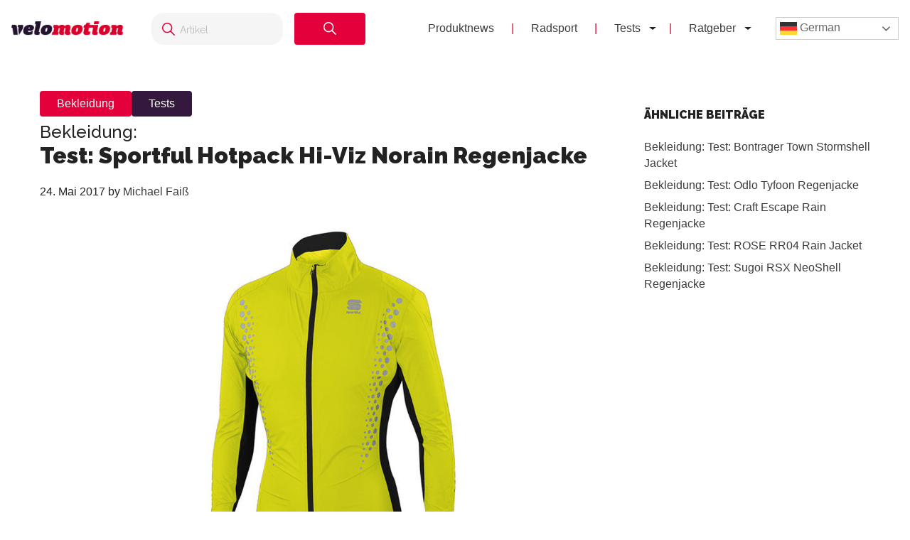

--- FILE ---
content_type: text/html; charset=UTF-8
request_url: https://velomotion.de/2017/05/test-sportful-hotpack-hi-viz-norain-regenjacke/
body_size: 17868
content:
<!DOCTYPE html>
<html lang="de">
<head >
<meta charset="UTF-8" />
<meta name="viewport" content="width=device-width, initial-scale=1" />
<meta name='robots' content='index, follow, max-image-preview:large, max-snippet:-1, max-video-preview:-1' />
	<style>img:is([sizes="auto" i], [sizes^="auto," i]) { contain-intrinsic-size: 3000px 1500px }</style>
	<meta name="uri-translation" content="on" /><link rel="alternate" hreflang="de" href="https://velomotion.de/2017/05/test-sportful-hotpack-hi-viz-norain-regenjacke/" />
<link rel="alternate" hreflang="ar" href="https://velomotion.world/2017/05/test-sportful-hotpack-hi-viz-norain-regenjacke/" />
<link rel="alternate" hreflang="zh-CN" href="https://velomotion.asia/2017/05/test-sportful-hotpack-hi-viz-norain-regenjacke/" />
<link rel="alternate" hreflang="hr" href="https://velomotion.eu/2017/05/test-sportful-hotpack-hi-viz-norain-regenjacke/" />
<link rel="alternate" hreflang="cs" href="https://velomotion.cz/2017/05/test-sportful-hotpack-hi-viz-norain-regenjacke/" />
<link rel="alternate" hreflang="da" href="https://velomotion.dk/2017/05/test-sportful-hotpack-hi-viz-norain-regenjacke/" />
<link rel="alternate" hreflang="nl" href="https://velomotion.be/2017/05/test-sportful-hotpack-hi-viz-norain-regenjacke/" />
<link rel="alternate" hreflang="en" href="https://velomotion.net/2017/05/test-sportful-hotpack-hi-viz-norain-regenjacke/" />
<link rel="alternate" hreflang="fr" href="https://velomotion.fr/2017/05/test-sportful-hotpack-hi-viz-norain-regenjacke/" />
<link rel="alternate" hreflang="it" href="https://velomotion.it/2017/05/test-sportful-hotpack-hi-viz-norain-regenjacke/" />
<link rel="alternate" hreflang="ja" href="https://velomotion.cloud/2017/05/test-sportful-hotpack-hi-viz-norain-regenjacke/" />
<link rel="alternate" hreflang="pl" href="https://velomotion.pl/2017/05/test-sportful-hotpack-hi-viz-norain-regenjacke/" />
<link rel="alternate" hreflang="ru" href="https://ru.velomotion.de/2017/05/test-sportful-hotpack-hi-viz-norain-regenjacke/" />
<link rel="alternate" hreflang="es" href="https://velomotion.es/2017/05/test-sportful-hotpack-hi-viz-norain-regenjacke/" />
<link rel="alternate" hreflang="sv" href="https://velomotion.se/2017/05/test-sportful-hotpack-hi-viz-norain-regenjacke/" />
<link rel="alternate" hreflang="tr" href="https://velomotion.pro/2017/05/test-sportful-hotpack-hi-viz-norain-regenjacke/" />

    <!-- Google tag (gtag.js) -->
<script async src="https://www.googletagmanager.com/gtag/js?id=G-HGM892TGK1"></script>
<script>
  window.dataLayer = window.dataLayer || [];
  function gtag(){dataLayer.push(arguments);}
  gtag("js", new Date());

  gtag("config", "G-HGM892TGK1");
</script>

<script>
    window.custom_script_to_attach = "CUSTOMSCRIPTPLACEHOLDER";
    document.addEventListener("DOMContentLoaded", function () {
      if (window.custom_script_to_attach !== "CUSTOMSCRIPTPLACEHOLDER") {
        var script = document.createElement("script");
        script.src = window.custom_script_to_attach;
        script.async = true;
        script.crossorigin = "anonymous";
        document.body.appendChild(script);
      }
    });
</script>
    <script async src="https://securepubads.g.doubleclick.net/tag/js/gpt.js"></script>
<script>
  window.googletag = window.googletag || {cmd: []};
  googletag.cmd.push(function() {
    googletag.defineOutOfPageSlot('/36540838/velomotiontest', 'div-gpt-ad-1736848956451-0').addService(googletag.pubads());
    googletag.pubads().enableSingleRequest();
    googletag.enableServices();
  });
</script>

	<!-- This site is optimized with the Yoast SEO Premium plugin v21.8 (Yoast SEO v25.3) - https://yoast.com/wordpress/plugins/seo/ -->
	<title>Test: Sportful Hotpack Hi-Viz Norain Regenjacke - Velomotion</title>
	<link rel="canonical" href="https://velomotion.de/2017/05/test-sportful-hotpack-hi-viz-norain-regenjacke/" />
	<meta property="og:locale" content="de_DE" />
	<meta property="og:type" content="article" />
	<meta property="og:title" content="Test: Sportful Hotpack Hi-Viz Norain Regenjacke" />
	<meta property="og:description" content="Mit der Stelvio hat sich der italienische Hersteller Sportful in den letzten Jahren einen Namen im absoluten Performance-Bereich der Regenjacken gemacht. Dass es jedoch nicht unbedingt das Topmodell sein muss, zeigt unser Test der Sportful Hotpack Norain Jacke: Mit einem Gewicht von unter 160g zählt sie zu den leichtesten Vertretern im Test und dank des [&hellip;]" />
	<meta property="og:url" content="https://velomotion.de/2017/05/test-sportful-hotpack-hi-viz-norain-regenjacke/" />
	<meta property="og:site_name" content="Velomotion" />
	<meta property="article:publisher" content="https://www.facebook.com/pages/Velomotion/217938834997786?fref=ts" />
	<meta property="article:author" content="https://www.facebook.com/profile.php?id=100007871899307" />
	<meta property="article:published_time" content="2017-05-24T08:50:54+00:00" />
	<meta property="article:modified_time" content="2023-04-03T09:05:55+00:00" />
	<meta property="og:image" content="https://pub-f154438dceef491ba243fbee53912d51.r2.dev/wp-content/uploads/2017/05/07204721/sportful_norainhiviz.jpg" />
	<meta property="og:image:width" content="1200" />
	<meta property="og:image:height" content="768" />
	<meta property="og:image:type" content="image/jpeg" />
	<meta name="author" content="Michael Faiß" />
	<meta name="twitter:card" content="summary_large_image" />
	<meta name="twitter:label1" content="Verfasst von" />
	<meta name="twitter:data1" content="Michael Faiß" />
	<meta name="twitter:label2" content="Geschätzte Lesezeit" />
	<meta name="twitter:data2" content="2 Minuten" />
	<script type="application/ld+json" class="yoast-schema-graph">{"@context":"https://schema.org","@graph":[{"@type":"WebPage","@id":"https://velomotion.de/2017/05/test-sportful-hotpack-hi-viz-norain-regenjacke/","url":"https://velomotion.de/2017/05/test-sportful-hotpack-hi-viz-norain-regenjacke/","name":"Test: Sportful Hotpack Hi-Viz Norain Regenjacke - Velomotion","isPartOf":{"@id":"https://velomotion.de/#website"},"primaryImageOfPage":{"@id":"https://velomotion.de/2017/05/test-sportful-hotpack-hi-viz-norain-regenjacke/#primaryimage"},"image":{"@id":"https://velomotion.de/2017/05/test-sportful-hotpack-hi-viz-norain-regenjacke/#primaryimage"},"thumbnailUrl":"https://pub-f154438dceef491ba243fbee53912d51.r2.dev/wp-content/uploads/2017/05/07204721/sportful_norainhiviz.jpg","datePublished":"2017-05-24T08:50:54+00:00","dateModified":"2023-04-03T09:05:55+00:00","author":{"@id":"https://velomotion.de/#/schema/person/bcfa1fc44e76688b183677c30f78b1b9"},"breadcrumb":{"@id":"https://velomotion.de/2017/05/test-sportful-hotpack-hi-viz-norain-regenjacke/#breadcrumb"},"inLanguage":"de","potentialAction":[{"@type":"ReadAction","target":["https://velomotion.de/2017/05/test-sportful-hotpack-hi-viz-norain-regenjacke/"]}]},{"@type":"ImageObject","inLanguage":"de","@id":"https://velomotion.de/2017/05/test-sportful-hotpack-hi-viz-norain-regenjacke/#primaryimage","url":"https://pub-f154438dceef491ba243fbee53912d51.r2.dev/wp-content/uploads/2017/05/07204721/sportful_norainhiviz.jpg","contentUrl":"https://pub-f154438dceef491ba243fbee53912d51.r2.dev/wp-content/uploads/2017/05/07204721/sportful_norainhiviz.jpg","width":1200,"height":768},{"@type":"BreadcrumbList","@id":"https://velomotion.de/2017/05/test-sportful-hotpack-hi-viz-norain-regenjacke/#breadcrumb","itemListElement":[{"@type":"ListItem","position":1,"name":"Startseite","item":"https://velomotion.de/"},{"@type":"ListItem","position":2,"name":"Bekleidung: Test: Sportful Hotpack Hi-Viz Norain Regenjacke"}]},{"@type":"WebSite","@id":"https://velomotion.de/#website","url":"https://velomotion.de/","name":"Velomotion","description":"Dein Fahrrad und Radsport-News Magazin.","potentialAction":[{"@type":"SearchAction","target":{"@type":"EntryPoint","urlTemplate":"https://velomotion.de/?s={search_term_string}"},"query-input":{"@type":"PropertyValueSpecification","valueRequired":true,"valueName":"search_term_string"}}],"inLanguage":"de"},{"@type":"Person","@id":"https://velomotion.de/#/schema/person/bcfa1fc44e76688b183677c30f78b1b9","name":"Michael Faiß","description":"Michael Faiß hat in München Englisch und Geschichte studiert. Nach einem einjährigen Aufenthalt in England arbeitete er als Übersetzer unter anderem für das Magazin Procycling und das Degen Mediahouse. Außerdem ist er seit der Kindheit passionierter Radfahrer und –schrauber und fühlt sich vor allem abseits der asphaltierten Wege zuhause.","sameAs":["https://www.facebook.com/profile.php?id=100007871899307"],"url":"https://velomotion.de/author/michael-faiss/"}]}</script>
	<!-- / Yoast SEO Premium plugin. -->


<link rel='dns-prefetch' href='//fonts.googleapis.com' />
<link rel="alternate" type="application/rss+xml" title="Velomotion &raquo; Feed" href="https://velomotion.de/feed/" />
<link rel="alternate" type="application/rss+xml" title="Velomotion &raquo; Kommentar-Feed" href="https://velomotion.de/comments/feed/" />
<link rel="alternate" type="application/rss+xml" title="Velomotion &raquo; Bekleidung: Test: Sportful Hotpack Hi-Viz Norain Regenjacke-Kommentar-Feed" href="https://velomotion.de/2017/05/test-sportful-hotpack-hi-viz-norain-regenjacke/feed/" />
<script type="text/javascript">
/* <![CDATA[ */
window._wpemojiSettings = {"baseUrl":"https:\/\/s.w.org\/images\/core\/emoji\/16.0.1\/72x72\/","ext":".png","svgUrl":"https:\/\/s.w.org\/images\/core\/emoji\/16.0.1\/svg\/","svgExt":".svg","source":{"concatemoji":"https:\/\/velomotion.de\/wp-includes\/js\/wp-emoji-release.min.js?ver=6.8.3"}};
/*! This file is auto-generated */
!function(s,n){var o,i,e;function c(e){try{var t={supportTests:e,timestamp:(new Date).valueOf()};sessionStorage.setItem(o,JSON.stringify(t))}catch(e){}}function p(e,t,n){e.clearRect(0,0,e.canvas.width,e.canvas.height),e.fillText(t,0,0);var t=new Uint32Array(e.getImageData(0,0,e.canvas.width,e.canvas.height).data),a=(e.clearRect(0,0,e.canvas.width,e.canvas.height),e.fillText(n,0,0),new Uint32Array(e.getImageData(0,0,e.canvas.width,e.canvas.height).data));return t.every(function(e,t){return e===a[t]})}function u(e,t){e.clearRect(0,0,e.canvas.width,e.canvas.height),e.fillText(t,0,0);for(var n=e.getImageData(16,16,1,1),a=0;a<n.data.length;a++)if(0!==n.data[a])return!1;return!0}function f(e,t,n,a){switch(t){case"flag":return n(e,"\ud83c\udff3\ufe0f\u200d\u26a7\ufe0f","\ud83c\udff3\ufe0f\u200b\u26a7\ufe0f")?!1:!n(e,"\ud83c\udde8\ud83c\uddf6","\ud83c\udde8\u200b\ud83c\uddf6")&&!n(e,"\ud83c\udff4\udb40\udc67\udb40\udc62\udb40\udc65\udb40\udc6e\udb40\udc67\udb40\udc7f","\ud83c\udff4\u200b\udb40\udc67\u200b\udb40\udc62\u200b\udb40\udc65\u200b\udb40\udc6e\u200b\udb40\udc67\u200b\udb40\udc7f");case"emoji":return!a(e,"\ud83e\udedf")}return!1}function g(e,t,n,a){var r="undefined"!=typeof WorkerGlobalScope&&self instanceof WorkerGlobalScope?new OffscreenCanvas(300,150):s.createElement("canvas"),o=r.getContext("2d",{willReadFrequently:!0}),i=(o.textBaseline="top",o.font="600 32px Arial",{});return e.forEach(function(e){i[e]=t(o,e,n,a)}),i}function t(e){var t=s.createElement("script");t.src=e,t.defer=!0,s.head.appendChild(t)}"undefined"!=typeof Promise&&(o="wpEmojiSettingsSupports",i=["flag","emoji"],n.supports={everything:!0,everythingExceptFlag:!0},e=new Promise(function(e){s.addEventListener("DOMContentLoaded",e,{once:!0})}),new Promise(function(t){var n=function(){try{var e=JSON.parse(sessionStorage.getItem(o));if("object"==typeof e&&"number"==typeof e.timestamp&&(new Date).valueOf()<e.timestamp+604800&&"object"==typeof e.supportTests)return e.supportTests}catch(e){}return null}();if(!n){if("undefined"!=typeof Worker&&"undefined"!=typeof OffscreenCanvas&&"undefined"!=typeof URL&&URL.createObjectURL&&"undefined"!=typeof Blob)try{var e="postMessage("+g.toString()+"("+[JSON.stringify(i),f.toString(),p.toString(),u.toString()].join(",")+"));",a=new Blob([e],{type:"text/javascript"}),r=new Worker(URL.createObjectURL(a),{name:"wpTestEmojiSupports"});return void(r.onmessage=function(e){c(n=e.data),r.terminate(),t(n)})}catch(e){}c(n=g(i,f,p,u))}t(n)}).then(function(e){for(var t in e)n.supports[t]=e[t],n.supports.everything=n.supports.everything&&n.supports[t],"flag"!==t&&(n.supports.everythingExceptFlag=n.supports.everythingExceptFlag&&n.supports[t]);n.supports.everythingExceptFlag=n.supports.everythingExceptFlag&&!n.supports.flag,n.DOMReady=!1,n.readyCallback=function(){n.DOMReady=!0}}).then(function(){return e}).then(function(){var e;n.supports.everything||(n.readyCallback(),(e=n.source||{}).concatemoji?t(e.concatemoji):e.wpemoji&&e.twemoji&&(t(e.twemoji),t(e.wpemoji)))}))}((window,document),window._wpemojiSettings);
/* ]]> */
</script>
<link rel='stylesheet' id='market-membership-style-css' href='https://velomotion.de/wp-content/themes/magazine-pro/market-membership/assets/css/style.css' type='text/css' media='all' />

<link rel='stylesheet' id='magazine-pro-theme-css' href='https://velomotion.de/wp-content/themes/magazine-pro/style.css?ver=3.1' type='text/css' media='all' />
<style id='wp-emoji-styles-inline-css' type='text/css'>

	img.wp-smiley, img.emoji {
		display: inline !important;
		border: none !important;
		box-shadow: none !important;
		height: 1em !important;
		width: 1em !important;
		margin: 0 0.07em !important;
		vertical-align: -0.1em !important;
		background: none !important;
		padding: 0 !important;
	}
</style>
<link rel='stylesheet' id='wp-block-library-css' href='https://velomotion.de/wp-includes/css/dist/block-library/style.min.css?ver=6.8.3' type='text/css' media='all' />
<style id='classic-theme-styles-inline-css' type='text/css'>
/*! This file is auto-generated */
.wp-block-button__link{color:#fff;background-color:#32373c;border-radius:9999px;box-shadow:none;text-decoration:none;padding:calc(.667em + 2px) calc(1.333em + 2px);font-size:1.125em}.wp-block-file__button{background:#32373c;color:#fff;text-decoration:none}
</style>
<style id='global-styles-inline-css' type='text/css'>
:root{--wp--preset--aspect-ratio--square: 1;--wp--preset--aspect-ratio--4-3: 4/3;--wp--preset--aspect-ratio--3-4: 3/4;--wp--preset--aspect-ratio--3-2: 3/2;--wp--preset--aspect-ratio--2-3: 2/3;--wp--preset--aspect-ratio--16-9: 16/9;--wp--preset--aspect-ratio--9-16: 9/16;--wp--preset--color--black: #000000;--wp--preset--color--cyan-bluish-gray: #abb8c3;--wp--preset--color--white: #ffffff;--wp--preset--color--pale-pink: #f78da7;--wp--preset--color--vivid-red: #cf2e2e;--wp--preset--color--luminous-vivid-orange: #ff6900;--wp--preset--color--luminous-vivid-amber: #fcb900;--wp--preset--color--light-green-cyan: #7bdcb5;--wp--preset--color--vivid-green-cyan: #00d084;--wp--preset--color--pale-cyan-blue: #8ed1fc;--wp--preset--color--vivid-cyan-blue: #0693e3;--wp--preset--color--vivid-purple: #9b51e0;--wp--preset--gradient--vivid-cyan-blue-to-vivid-purple: linear-gradient(135deg,rgba(6,147,227,1) 0%,rgb(155,81,224) 100%);--wp--preset--gradient--light-green-cyan-to-vivid-green-cyan: linear-gradient(135deg,rgb(122,220,180) 0%,rgb(0,208,130) 100%);--wp--preset--gradient--luminous-vivid-amber-to-luminous-vivid-orange: linear-gradient(135deg,rgba(252,185,0,1) 0%,rgba(255,105,0,1) 100%);--wp--preset--gradient--luminous-vivid-orange-to-vivid-red: linear-gradient(135deg,rgba(255,105,0,1) 0%,rgb(207,46,46) 100%);--wp--preset--gradient--very-light-gray-to-cyan-bluish-gray: linear-gradient(135deg,rgb(238,238,238) 0%,rgb(169,184,195) 100%);--wp--preset--gradient--cool-to-warm-spectrum: linear-gradient(135deg,rgb(74,234,220) 0%,rgb(151,120,209) 20%,rgb(207,42,186) 40%,rgb(238,44,130) 60%,rgb(251,105,98) 80%,rgb(254,248,76) 100%);--wp--preset--gradient--blush-light-purple: linear-gradient(135deg,rgb(255,206,236) 0%,rgb(152,150,240) 100%);--wp--preset--gradient--blush-bordeaux: linear-gradient(135deg,rgb(254,205,165) 0%,rgb(254,45,45) 50%,rgb(107,0,62) 100%);--wp--preset--gradient--luminous-dusk: linear-gradient(135deg,rgb(255,203,112) 0%,rgb(199,81,192) 50%,rgb(65,88,208) 100%);--wp--preset--gradient--pale-ocean: linear-gradient(135deg,rgb(255,245,203) 0%,rgb(182,227,212) 50%,rgb(51,167,181) 100%);--wp--preset--gradient--electric-grass: linear-gradient(135deg,rgb(202,248,128) 0%,rgb(113,206,126) 100%);--wp--preset--gradient--midnight: linear-gradient(135deg,rgb(2,3,129) 0%,rgb(40,116,252) 100%);--wp--preset--font-size--small: 13px;--wp--preset--font-size--medium: 20px;--wp--preset--font-size--large: 36px;--wp--preset--font-size--x-large: 42px;--wp--preset--spacing--20: 0.44rem;--wp--preset--spacing--30: 0.67rem;--wp--preset--spacing--40: 1rem;--wp--preset--spacing--50: 1.5rem;--wp--preset--spacing--60: 2.25rem;--wp--preset--spacing--70: 3.38rem;--wp--preset--spacing--80: 5.06rem;--wp--preset--shadow--natural: 6px 6px 9px rgba(0, 0, 0, 0.2);--wp--preset--shadow--deep: 12px 12px 50px rgba(0, 0, 0, 0.4);--wp--preset--shadow--sharp: 6px 6px 0px rgba(0, 0, 0, 0.2);--wp--preset--shadow--outlined: 6px 6px 0px -3px rgba(255, 255, 255, 1), 6px 6px rgba(0, 0, 0, 1);--wp--preset--shadow--crisp: 6px 6px 0px rgba(0, 0, 0, 1);}:where(.is-layout-flex){gap: 0.5em;}:where(.is-layout-grid){gap: 0.5em;}body .is-layout-flex{display: flex;}.is-layout-flex{flex-wrap: wrap;align-items: center;}.is-layout-flex > :is(*, div){margin: 0;}body .is-layout-grid{display: grid;}.is-layout-grid > :is(*, div){margin: 0;}:where(.wp-block-columns.is-layout-flex){gap: 2em;}:where(.wp-block-columns.is-layout-grid){gap: 2em;}:where(.wp-block-post-template.is-layout-flex){gap: 1.25em;}:where(.wp-block-post-template.is-layout-grid){gap: 1.25em;}.has-black-color{color: var(--wp--preset--color--black) !important;}.has-cyan-bluish-gray-color{color: var(--wp--preset--color--cyan-bluish-gray) !important;}.has-white-color{color: var(--wp--preset--color--white) !important;}.has-pale-pink-color{color: var(--wp--preset--color--pale-pink) !important;}.has-vivid-red-color{color: var(--wp--preset--color--vivid-red) !important;}.has-luminous-vivid-orange-color{color: var(--wp--preset--color--luminous-vivid-orange) !important;}.has-luminous-vivid-amber-color{color: var(--wp--preset--color--luminous-vivid-amber) !important;}.has-light-green-cyan-color{color: var(--wp--preset--color--light-green-cyan) !important;}.has-vivid-green-cyan-color{color: var(--wp--preset--color--vivid-green-cyan) !important;}.has-pale-cyan-blue-color{color: var(--wp--preset--color--pale-cyan-blue) !important;}.has-vivid-cyan-blue-color{color: var(--wp--preset--color--vivid-cyan-blue) !important;}.has-vivid-purple-color{color: var(--wp--preset--color--vivid-purple) !important;}.has-black-background-color{background-color: var(--wp--preset--color--black) !important;}.has-cyan-bluish-gray-background-color{background-color: var(--wp--preset--color--cyan-bluish-gray) !important;}.has-white-background-color{background-color: var(--wp--preset--color--white) !important;}.has-pale-pink-background-color{background-color: var(--wp--preset--color--pale-pink) !important;}.has-vivid-red-background-color{background-color: var(--wp--preset--color--vivid-red) !important;}.has-luminous-vivid-orange-background-color{background-color: var(--wp--preset--color--luminous-vivid-orange) !important;}.has-luminous-vivid-amber-background-color{background-color: var(--wp--preset--color--luminous-vivid-amber) !important;}.has-light-green-cyan-background-color{background-color: var(--wp--preset--color--light-green-cyan) !important;}.has-vivid-green-cyan-background-color{background-color: var(--wp--preset--color--vivid-green-cyan) !important;}.has-pale-cyan-blue-background-color{background-color: var(--wp--preset--color--pale-cyan-blue) !important;}.has-vivid-cyan-blue-background-color{background-color: var(--wp--preset--color--vivid-cyan-blue) !important;}.has-vivid-purple-background-color{background-color: var(--wp--preset--color--vivid-purple) !important;}.has-black-border-color{border-color: var(--wp--preset--color--black) !important;}.has-cyan-bluish-gray-border-color{border-color: var(--wp--preset--color--cyan-bluish-gray) !important;}.has-white-border-color{border-color: var(--wp--preset--color--white) !important;}.has-pale-pink-border-color{border-color: var(--wp--preset--color--pale-pink) !important;}.has-vivid-red-border-color{border-color: var(--wp--preset--color--vivid-red) !important;}.has-luminous-vivid-orange-border-color{border-color: var(--wp--preset--color--luminous-vivid-orange) !important;}.has-luminous-vivid-amber-border-color{border-color: var(--wp--preset--color--luminous-vivid-amber) !important;}.has-light-green-cyan-border-color{border-color: var(--wp--preset--color--light-green-cyan) !important;}.has-vivid-green-cyan-border-color{border-color: var(--wp--preset--color--vivid-green-cyan) !important;}.has-pale-cyan-blue-border-color{border-color: var(--wp--preset--color--pale-cyan-blue) !important;}.has-vivid-cyan-blue-border-color{border-color: var(--wp--preset--color--vivid-cyan-blue) !important;}.has-vivid-purple-border-color{border-color: var(--wp--preset--color--vivid-purple) !important;}.has-vivid-cyan-blue-to-vivid-purple-gradient-background{background: var(--wp--preset--gradient--vivid-cyan-blue-to-vivid-purple) !important;}.has-light-green-cyan-to-vivid-green-cyan-gradient-background{background: var(--wp--preset--gradient--light-green-cyan-to-vivid-green-cyan) !important;}.has-luminous-vivid-amber-to-luminous-vivid-orange-gradient-background{background: var(--wp--preset--gradient--luminous-vivid-amber-to-luminous-vivid-orange) !important;}.has-luminous-vivid-orange-to-vivid-red-gradient-background{background: var(--wp--preset--gradient--luminous-vivid-orange-to-vivid-red) !important;}.has-very-light-gray-to-cyan-bluish-gray-gradient-background{background: var(--wp--preset--gradient--very-light-gray-to-cyan-bluish-gray) !important;}.has-cool-to-warm-spectrum-gradient-background{background: var(--wp--preset--gradient--cool-to-warm-spectrum) !important;}.has-blush-light-purple-gradient-background{background: var(--wp--preset--gradient--blush-light-purple) !important;}.has-blush-bordeaux-gradient-background{background: var(--wp--preset--gradient--blush-bordeaux) !important;}.has-luminous-dusk-gradient-background{background: var(--wp--preset--gradient--luminous-dusk) !important;}.has-pale-ocean-gradient-background{background: var(--wp--preset--gradient--pale-ocean) !important;}.has-electric-grass-gradient-background{background: var(--wp--preset--gradient--electric-grass) !important;}.has-midnight-gradient-background{background: var(--wp--preset--gradient--midnight) !important;}.has-small-font-size{font-size: var(--wp--preset--font-size--small) !important;}.has-medium-font-size{font-size: var(--wp--preset--font-size--medium) !important;}.has-large-font-size{font-size: var(--wp--preset--font-size--large) !important;}.has-x-large-font-size{font-size: var(--wp--preset--font-size--x-large) !important;}
:where(.wp-block-post-template.is-layout-flex){gap: 1.25em;}:where(.wp-block-post-template.is-layout-grid){gap: 1.25em;}
:where(.wp-block-columns.is-layout-flex){gap: 2em;}:where(.wp-block-columns.is-layout-grid){gap: 2em;}
:root :where(.wp-block-pullquote){font-size: 1.5em;line-height: 1.6;}
</style>
<link rel='stylesheet' id='related-posts-by-taxonomy-css' href='https://velomotion.de/wp-content/plugins/related-posts-by-taxonomy/includes/assets/css/styles.css?ver=6.8.3' type='text/css' media='all' />
<link rel='stylesheet' id='tablepress-tabletools-fixedheader-css-css' href='https://velomotion.de/wp-content/plugins/tablepress-datatables-tabletools-fixedheader/css/TableTools.min.css?ver=2.1.5' type='text/css' media='all' />
<link rel='stylesheet' id='vmt_tours-css' href='https://velomotion.de/wp-content/plugins/velomotion-travel/static/tours.css?ver=6.8.3' type='text/css' media='all' />
<link rel='stylesheet' id='velomotion_custom-css' href='https://velomotion.de/wp-content/themes/magazine-pro/addons/columns/columns.css?ver=6.8.3' type='text/css' media='all' />
<link rel='stylesheet' id='lightbox-style-css' href='https://velomotion.de/wp-content/themes/magazine-pro/css/jquery.fancybox.css?ver=6.8.3' type='text/css' media='all' />
<link rel='stylesheet' id='ads-page-style-css' href='https://velomotion.de/wp-content/themes/magazine-pro/vm-advertising/assets/css/style.css' type='text/css' media='all' />
<link rel='stylesheet' id='tablepress-default-css' href='https://velomotion.de/wp-content/tablepress-combined.min.css?ver=131' type='text/css' media='all' />
<link rel='stylesheet' id='tablepress-responsive-tables-css' href='https://velomotion.de/wp-content/plugins/tablepress-responsive-tables/css/tablepress-responsive.min.css?ver=1.8' type='text/css' media='all' />
<link rel='stylesheet' id='google-fonts-css' href='//fonts.googleapis.com/css?family=Roboto%3A300%2C400%7CRaleway%3A400%2C500%2C900&#038;ver=6.8.3' type='text/css' media='all' />
<link rel='stylesheet' id='helvetica-font-css' href='https://velomotion.de/wp-content/themes/magazine-pro/fonts/stylesheet.css?ver=6.8.3' type='text/css' media='all' />
<link rel='stylesheet' id='vm-header-menu-css' href='https://velomotion.de/wp-content/themes/magazine-pro/css/header.css?ver=6.8.3' type='text/css' media='all' />
<link rel='stylesheet' id='vm-content-css' href='https://velomotion.de/wp-content/themes/magazine-pro/css/content.css?ver=6.8.3' type='text/css' media='all' />
<link rel='stylesheet' id='vm-article-list-css' href='https://velomotion.de/wp-content/themes/magazine-pro/css/article-list.css?ver=6.8.3' type='text/css' media='all' />
<script type="text/javascript" src="https://velomotion.de/wp-includes/js/jquery/jquery.min.js?ver=3.7.1" id="jquery-core-js"></script>
<script type="text/javascript" src="https://velomotion.de/wp-includes/js/jquery/jquery-migrate.min.js?ver=3.4.1" id="jquery-migrate-js"></script>
<script type="text/javascript" src="https://velomotion.de/wp-content/themes/magazine-pro/js/responsive-menu.js?ver=6.8.3" id="vm-responsive-menu-js"></script>
<script type="text/javascript" src="https://velomotion.de/wp-content/themes/magazine-pro/js/vm-gcse-injecting.js?ver=6.8.3" id="vm-gcse-injecting-js"></script>
<link rel="https://api.w.org/" href="https://velomotion.de/wp-json/" /><link rel="alternate" title="JSON" type="application/json" href="https://velomotion.de/wp-json/wp/v2/posts/70484" /><link rel="EditURI" type="application/rsd+xml" title="RSD" href="https://velomotion.de/xmlrpc.php?rsd" />
<meta name="generator" content="WordPress 6.8.3" />
<link rel='shortlink' href='https://velomotion.de/?p=70484' />
<link rel="alternate" title="oEmbed (JSON)" type="application/json+oembed" href="https://velomotion.de/wp-json/oembed/1.0/embed?url=https%3A%2F%2Fvelomotion.de%2F2017%2F05%2Ftest-sportful-hotpack-hi-viz-norain-regenjacke%2F" />
<link rel="alternate" title="oEmbed (XML)" type="text/xml+oembed" href="https://velomotion.de/wp-json/oembed/1.0/embed?url=https%3A%2F%2Fvelomotion.de%2F2017%2F05%2Ftest-sportful-hotpack-hi-viz-norain-regenjacke%2F&#038;format=xml" />
<link rel="icon" href="https://velomotion.de/wp-content/themes/magazine-pro/images/favicon.ico" />
		<style type="text/css" id="wp-custom-css">
			.postid-221922 span.factcontent {
    text-overflow: ellipsis;
    overflow: hidden;
    wihte-space: nowrap;
    white-space: nowrap;
    width: 100%;
    display: flow;
}

.su-note-inner {
    padding: 1em;
    border-width: 1px;
    border-style: solid;
    text-align: center;
		font-size:22px
}

.entry-content .wp-caption-text {
    font-size: 14px;
    font-weight: 700;
    margin: 0 0 20px 0;
    line-height: 1.5;
    text-align: center;
}

.page-id-219570 ul {
    margin: 0 0 24px;
}

.su-note .vm-banner-container {
    display: none;
}

.page .featured-content {
	display:none;
}

.postid-199997 .filter-container label {
    display: inline-flex;
    align-items: center;
    margin-right: 20px;
    font-size: 0.9rem;
    color: #333;
    cursor: pointer;
}
.postid-199997 .filter-container {
    margin-top: 20px;
    padding: 10px 50px;
    background-color: #f7f7f7;
    border-radius: 8px;
    box-shadow: 0px 2px 5px rgba(0, 0, 0, 0.1);
    width: 100%;
    text-align: center;
    display: flex;
}

.postid-199997 .filter-container input[type="checkbox"] {
      margin-right: 5px;
      width: 15px;
      height: 15px;
      cursor: pointer;
    }

.keinewerbung .vm-banner-container {
	display:none;
}

.postid-200839 .vm-banner-container {
    display: none;
}

.postid-199997 .vm-banner-container {
    display: none;
}

.postid-200537 .vm-banner-container {
    display: none;
}

.su-box-content li {
    margin-left: 25px;
}
.one_third .vm-banner-container {
    display: none;
}
.one_fourth .vm-banner-container {
    display: none;
}

.su-box .videowerbung {
	display:none;
}

.su-box-content {
	text-align:left;
}
.fmarktlinkbox {
    display: none;
}

.postid-169871 .bllink {
	display:none;
}

.postid-170299 .bllink {
	display:none;
}

.bluebersicht td.column-1 {
    width: 70%;
}

.postid-163708 .su-posts.su-posts-default-loop .su-post-excerpt {
    display: block;
}

.tablepress.motor22 thead th {
    width: 13%;
}

.ebikekauf .su-carousel span.vmsubtitle {
    display: none;
}

.ebikekauf .entry-content ol > li {
    list-style-type: decimal;
    margin-bottom: 10px;
}

.category-radreisen .displaybanner_content {
	display:none;
}

.category-radreisen .videowerbung {
	display:none;
}

.keinwerbung .bbbanner {
	display:none;
}

.keinwerbung .displaybanner_content {
	display:none;
}

.keinwerbung .videowerbung {
	display:none;
}

.gxeagle td.column-1 {
    width: 25%;
	font-weight:bold;
}

.gxeagle td.column-3 {
    width: 15%;
}

.gxeagle td.column-4 {
    width: 15%;
}

.gxeagle td.column-5 {
    width: 15%;
}

.leserwahl21.tablepress tbody td {
    vertical-align: middle;
}

.leserwahl21 img {
	max-width:200px;
}

.leserwahl21.tablepress tbody td {
	border:0;
}

.leserwahl21 td.column-1 {
    font-weight: bold;
}

.su-box .displaybanner_content {
	display:none;
}

.leserwahl .su-box-title {
    display: block !important;
	background-color: #E4003A!important;
}

.leserwahl1 .su-box-title {
    display: block !important;
	background-color: #ffd701!important;
}

.leserwahl2 .su-box-title {
    display: block !important;
	background-color: #d0d0d0!important;
}

.leserwahl3 .su-box-title {
    display: block !important;
	background-color: #cc8e3b!important;
}

img.centered,
.aligncenter {
  max-width: 158%;
}


.entry-content table .wp-caption {
max-width:100%!important;
	width:auto!important;
}

.blwertungi {
	padding:0;
}

.blthumb {
    width: 33%;
    float: left;
}

.blmeta {
    width: 65%;
    float: right;
}

.su-posts.su-posts-default-loop .su-post {
		border:0;
	}
	
.su-posts-default-loop .su-post-thumbnail {
		width:250px;
	}
	
.su-posts-default-loop .su-post-thumbnail img {
    max-width: 250px;
    max-height: 250px;
}

.postid-133623 ul.su-posts.su-posts-list-loop {
    margin-left: 0;
}

.rise tr.row-5 {
    background-color: #333!important;
    font-weight: 100;
    color: #fff;
}

.postid-133623 ul.su-posts.su-posts-list-loop > li {
    list-style-type: none;
    margin:5px 0;
}

.postid-161844 .fazitbox.fmarktlinkbox {
    display: none;
}

.postid-133623 ul.su-posts.su-posts-list-loop .vmsubtitle {
    font-weight: bold;
}

.postid-145036 .su-post-meta {
    display: none;
}

#wpadminbar {
    z-index: 999999999;
}

.emtb20short {
    margin-bottom: 20px;
}

.postid-132525 table#bestenlisteliste .produktbl {
	padding:10px 0;
}

.postid-132525 table#bestenlisteliste .wertungbl {
	font-weight:400;
}

.postid-132525 table#bestenlisteliste .preisleistungbl {
	font-weight:400;
}

.postid-132525 .blbildheading {
    text-shadow: 0 0 4px #000000;
    text-align: center;
    font-weight: bold;
    color: #f1f1f1;
    margin-top: -30px;
    background: #3C3C3C;
	font-size: 1.2em;
}

.blback {
    height: 170px;
    background-size: contain;
    background-repeat: no-repeat;
}

.mediafacts .cbbanner, .mediafacts .bbbanner {
	display:none;
}

.mediafacts .entry-content {
    padding: 20px 50px;
}

.mediafacts .gallery {
    overflow: hidden;
    margin-bottom: 28px;
    width: 100%;
    margin-left:0;
}

.mediafacts .page h1.entry-title {
    display:none;
}

.entry-title.cover {
    box-sizing: border-box;
}

.vm-featured-ad__price {
    background: #4c82cd!important;
}

.vm-featured-ad__title {
    color: #4c82cd!important;
}

.postid-118819 .entry-content iframe {
	width:70%
}

.postid-128606 ul.ez-toc-list {
    padding: 10px;
}

.postid-128606 .ez-toc-title-container {
    display: none;
}

.leasingvergleich td.column-1 {
    font-weight: bold;
}

@media only screen and (max-width: 768px){
.genesis-nav-menu.menu-secondary.responsive-menu .menu-item > a {
    color: black;
	}
ul#menu-footer {
    background: white;
    border-top: 2px solid #009ddf;
    display: block!important;
}
.blthumb{
		display:none!important;
	}
	
	.blmeta {
		width:90%!important;
		float:none!important;
	}

}

@media only screen and (min-width: 768px) {
	
	.page-template-bestenliste_komplettrad .su-posts.su-posts-default-loop .su-post {
		border:0;
	}
	
	.page-template-bestenliste_komplettrad .su-posts-default-loop .su-post-thumbnail {
		width:250px;
	}
	
	.page-template-bestenliste_komplettrad .su-posts-default-loop .su-post-thumbnail img {
    max-width: 250px;
    max-height: 250px;
}
	
	.postid-126103 .su-spoiler-title {
    font-size: 16px;
}
	
.videowerbunghome {
    margin-top: -335px;
    margin-right: 20px;
}
	
	.bbbanner iframe {
    height: 250px;
}
}

.archive .entry-title.cover {
	border-left:4px solid #009ddf;
}
@media only screen and (max-width: 768px) {
	.fazitpro, .fazitcontra, .fazitneutral {
    width: 90%;
}
	
	body {
		font-size:16px;
	}
	
	.videowerbunghome {
		display:none;
	}
}

@media only screen and (max-width: 468px) {
.bbbanner {
    max-height: 100%;
}
	
.gallery-columns-2 .gallery-item {
    width: 100%;
    margin: 5px;
}
	
	.displaybanner_content {
    margin: 10px 0;
}
	
}

@media only screen and (min-width: 1168px) {
	.videowerbung .newbanner {
	max-width: 1200px;
    margin: 40px -550px;
    background: grey;
    box-shadow: 0px 0px 15px #5b5b5b;
}
	
	
table.bestenliste tbody tr {
    height: 230px;
}
	
	.gallery-columns-3 .gallery-item {
    width: 32%;
}

.gallery-columns-4 .gallery-item {
    width: 24%;
}

.gallery-columns-2 .gallery-item {
    width: 48%;
}
	
.featured_image .testsiegel {
    width: 18%;
    position: absolute;
    top: 20px;
    right: 20px;
}
	
.vm-featured-section__item {
    -ms-flex: 0 1 30.6%!important;
    flex: 0 1 30.6%!important;
}
}

		</style>
		</head>
<body class="wp-singular post-template-default single single-post postid-70484 single-format-standard wp-theme-genesis wp-child-theme-magazine-pro header-full-width content-sidebar genesis-breadcrumbs-hidden genesis-footer-widgets-hidden primary-nav"><div class="site-container"><header class="site-header"><div class="wrap"><div class="velomotion-header-menu"><a class="vm-menu-logo-link" href="https://velomotion.de/" title="Velomotion Magazin">
    <img class="vm-menu-logo" width="188" alt="Velomotion logo" height="25" src=https://velomotion.de/wp-content/themes/magazine-pro/images/menu-logo.png srcset="https://velomotion.de/wp-content/themes/magazine-pro/images/menu-logo@2x.png 1.5x" />
    <img class="vm-menu-logo vm-menu-logo--mobile" alt="Velomotion small logo" width="56" height="32" src=https://velomotion.de/wp-content/themes/magazine-pro/images/menu-logo-small.png srcset="https://velomotion.de/wp-content/themes/magazine-pro/images/menu-logo-small@2x.png 1.5x" />
    </a>
    <script>
        window.VM_GCSE_CX_DEFAULT = "<GCSE_CX_DEFAULT>";
        window.VM_GCSE_CX_SEARCH_RESULT_PAGE = "<GCSE_CX_SEARCH_RESULT_PAGE>";
    </script><div class="vm-header__search-col">
            <div class="vm-realtime-search-container">
                <div class="vm-realtime-search" style="display: none;">
                    <button id="vm-realtime-search-btn-expand" class="vm-button vm-realtime-search__expand vm-button--transparent vm-button--icon vm-realtime-search-responsive-btn" type="button" title="Search button">
                        <img src="https://velomotion.de/wp-content/themes/magazine-pro/images/search.svg" width="24px" height="24px" alt="Search icon" title="Search icon" class="vm-button__icon" />
                    </button>
                    <div id="vm-realtime-search-expanded-block-result" class="vm-realtime-search__bar vm-realtime-search__bar--hidden">
                        <img src="https://velomotion.de/wp-content/themes/magazine-pro/images/search.svg" width="24px" height="24px" alt="Search icon" title="Search icon" class="vm-realtime-search__icon" />
                        <div class="vm-form-control vm-realtime-search__input vm-form-control--floating-label">
                            <input name="query" class="vm-input vm-form-control__input" placeholder="Artikel"
                                id="id-query" autocomplete="off" title="Suche starten" value="">
                            <button id="realtime-search-reset-btn" class="vm-realtime-search__clear vm-button--transparent vm-button--icon" type="button" style="display: none;" title="Close search button">
                                <img src="https://velomotion.de/wp-content/themes/magazine-pro/images/close.svg" width="24px" height="24px" alt="Close icon" title="Close icon" class="vm-button__icon" />
                            </button>
                        </div>

                        <a id="vm-realtime-search-btn" class="vm-button vm-realtime-search-btn vm-realtime-search__bar--hidden" src="javascript:void(0);" title="Search button">
                            <svg xmlns="http://www.w3.org/2000/svg" width="24" height="24" viewBox="0 0 1024 1024" class="vm-button__icon">
                                <path d="M887 840.4l-213.6-215.6c41.8-52.4 67-118.8 67-191 0-169-137-306-306.2-306s-306.2 137.2-306.2 306.2 137 306 306.2 306c73.2 0 140.2-25.6 193-68.4l212.2 214.2c6.4 6.8 15.2 10.2 23.8 10.2 8.2 0 16.4-3 22.6-9 13.2-12.6 13.6-33.4 1.2-46.6zM434.2 674.2c-64.2 0-124.6-25-170-70.4s-70.4-105.8-70.4-169.8c0-64.2 25-124.6 70.4-169.8 45.4-45.4 105.8-70.4 170-70.4s124.6 25 170 70.4c45.4 45.4 70.4 105.8 70.4 169.8 0 64.2-25 124.6-70.4 169.8-45.4 45.4-105.8 70.4-170 70.4z"></path>
                            </svg>
                        </a>
                    </div>
                    
                </div>
                
            </div>
        </div>

        <div class="gcse-searchresults-only"></div><div class="vm-menu-container-wrapper">
    <button type="button" class="vm-menu-button-toggle" id="vm-menu-button-toggle">
    <span></span>
    <span></span>
    <span></span>
    </button>
    <nav id="vm-main-menu" class="vm-main-menu"><ul id="menu-velomotion-main-2023" class="menu"><li id="menu-item-172902" class="menu-item menu-item-type-taxonomy menu-item-object-category menu-item-172902"><a href="https://velomotion.de/category/produktnews/">Produktnews</a><span class="vm-main-menu__expand" type="button"></span></li>
<li id="menu-item-172903" class="menu-item menu-item-type-taxonomy menu-item-object-category menu-item-172903"><a href="https://velomotion.de/category/radsport/">Radsport</a><span class="vm-main-menu__expand" type="button"></span></li>
<li id="menu-item-172905" class="menu-item menu-item-type-taxonomy menu-item-object-category current-post-ancestor current-menu-parent current-post-parent menu-item-has-children menu-item-172905"><a href="https://velomotion.de/category/mtb_e-bike_rennrad-tests/">Tests</a><span class="vm-main-menu__expand" type="button"></span>
<ul class="sub-menu">
	<li id="menu-item-188788" class="menu-item menu-item-type-taxonomy menu-item-object-category menu-item-188788"><a href="https://velomotion.de/category/mtb_e-bike_rennrad-tests/komplettraeder/">Kompletträder</a><span class="vm-main-menu__expand" type="button"></span></li>
	<li id="menu-item-188789" class="menu-item menu-item-type-taxonomy menu-item-object-category menu-item-188789"><a href="https://velomotion.de/category/mtb_e-bike_rennrad-tests/komponenten/">Komponenten</a><span class="vm-main-menu__expand" type="button"></span></li>
	<li id="menu-item-188792" class="menu-item menu-item-type-taxonomy menu-item-object-category menu-item-188792"><a href="https://velomotion.de/category/mtb_e-bike_rennrad-tests/zubehor/">Zubehör</a><span class="vm-main-menu__expand" type="button"></span></li>
</ul>
</li>
<li id="menu-item-172904" class="menu-item menu-item-type-taxonomy menu-item-object-category menu-item-has-children menu-item-172904"><a href="https://velomotion.de/category/ratgeber/">Ratgeber</a><span class="vm-main-menu__expand" type="button"></span>
<ul class="sub-menu">
	<li id="menu-item-172915" class="menu-item menu-item-type-taxonomy menu-item-object-category menu-item-172915"><a href="https://velomotion.de/category/ratgeber/kaufberatung-fahrrad-e-bike/">Kaufberatung</a><span class="vm-main-menu__expand" type="button"></span></li>
	<li id="menu-item-172914" class="menu-item menu-item-type-taxonomy menu-item-object-category menu-item-172914"><a href="https://velomotion.de/category/ratgeber/fahrrad-leasing/">Leasing</a><span class="vm-main-menu__expand" type="button"></span></li>
	<li id="menu-item-174855" class="menu-item menu-item-type-taxonomy menu-item-object-category menu-item-174855"><a href="https://velomotion.de/category/ratgeber/ratgeber-recht/">Recht</a><span class="vm-main-menu__expand" type="button"></span></li>
	<li id="menu-item-172916" class="menu-item menu-item-type-taxonomy menu-item-object-category menu-item-172916"><a href="https://velomotion.de/category/ratgeber/fahrradwerkstatt/">Werkstatt</a><span class="vm-main-menu__expand" type="button"></span></li>
	<li id="menu-item-174856" class="menu-item menu-item-type-custom menu-item-object-custom menu-item-174856"><a href="https://www.velomotion.de/radreisen/">Radreise</a><span class="vm-main-menu__expand" type="button"></span></li>
</ul>
</li>
</ul></nav><div class="gtranslate_wrapper" id="gt-wrapper-53567795"></div></div></div></div></header><div class="site-inner"><div class="content-sidebar-wrap"><div class="vm-single-grid"><section class="vm-single-grid__content"><main class="content"><article class="post-70484 post type-post status-publish format-standard has-post-thumbnail category-bekleidung category-mtb_e-bike_rennrad-tests tag-regenjacke tag-regenjackenbl tag-sichtbarkeit tag-sportful entry" aria-label="Bekleidung: Test: Sportful Hotpack Hi-Viz Norain Regenjacke"><header class="entry-header"><p class="entry-meta"><div class='vm-category-buttons'><a class="vm-category-button" href="https://velomotion.de/category/mtb_e-bike_rennrad-tests/bekleidung/">Bekleidung</a><a class="vm-category-button" style="background-color: #34183d" href="https://velomotion.de/category/mtb_e-bike_rennrad-tests/">Tests</a></div> </p><h1 class="entry-title"><span class="vmsubtitle">Bekleidung:</span> Test: Sportful Hotpack Hi-Viz Norain Regenjacke</h1>
<p class="entry-meta"><time class="entry-time">24. Mai 2017</time> by <span class="entry-author"><a href="https://velomotion.de/author/michael-faiss/" class="entry-author-link" rel="author"><span class="entry-author-name">Michael Faiß</span></a></span>  </p></header>  <div class="featured_image"> <img width="1200" height="768" src="https://pub-f154438dceef491ba243fbee53912d51.r2.dev/wp-content/uploads/2017/05/07204721/sportful_norainhiviz.jpg" class="attachment-post-image size-post-image wp-post-image" alt="" decoding="async" />
  </div>
    <div class="entry-content"><div class="one_half">
<p><a href="https://pub-f154438dceef491ba243fbee53912d51.r2.dev/wp-content/uploads/2017/05/07204721/sportful_norainhiviz.jpg"><img decoding="async" class="alignnone size-full wp-image-70530" src="https://pub-f154438dceef491ba243fbee53912d51.r2.dev/wp-content/uploads/2017/05/07204721/sportful_norainhiviz.jpg" alt="" width="1200" height="768" srcset="https://pub-f154438dceef491ba243fbee53912d51.r2.dev/wp-content/uploads/2017/05/07204721/sportful_norainhiviz-80x50.jpg 80w, https://pub-f154438dceef491ba243fbee53912d51.r2.dev/wp-content/uploads/2017/05/07204721/sportful_norainhiviz-300x192.jpg 300w, https://pub-f154438dceef491ba243fbee53912d51.r2.dev/wp-content/uploads/2017/05/07204721/sportful_norainhiviz-768x492.jpg 768w, https://pub-f154438dceef491ba243fbee53912d51.r2.dev/wp-content/uploads/2017/05/07204721/sportful_norainhiviz-1024x655.jpg 1024w, https://pub-f154438dceef491ba243fbee53912d51.r2.dev/wp-content/uploads/2017/05/07204721/sportful_norainhiviz.jpg 1200w" sizes="(max-width: 1200px) 100vw, 1200px" /></a></p>
</div>
<div class="vm-banner-container">
<aside class="widget-area">
<section id="custom_html-4" class="widget_text widget widget_custom_html">
<div class="widget_text widget-wrap">
<div class="textwidget custom-html-widget"><!-- Revive Adserver Hosted edition Asynchronous JS Tag - Generated with Revive Adserver v5.5.2 --><br />
<ins data-revive-zoneid="26587" data-revive-id="727bec5e09208690b050ccfc6a45d384"></ins><br />
<script async src="//servedby.revive-adserver.net/asyncjs.php"></script></div>
</div>
</section>
</aside>
</div>
<div class="one_half last">
<p><strong>Schnitt:</strong> Sportlich<br />
<strong>Größe:</strong> Fällt klein aus<br />
<strong>Kapuze:</strong> Nein</p>
<p><strong>Preis: 169,90€</strong></p>
<div class="vm-banner-container">
<aside class="widget-area">
<section id="custom_html-4" class="widget_text widget widget_custom_html">
<div class="widget_text widget-wrap">
<div class="textwidget custom-html-widget"><!-- Revive Adserver Hosted edition Asynchronous JS Tag - Generated with Revive Adserver v5.5.2 --><br />
<ins data-revive-zoneid="26587" data-revive-id="727bec5e09208690b050ccfc6a45d384"></ins><br />
<script async src="//servedby.revive-adserver.net/asyncjs.php"></script></div>
</div>
</section>
</aside>
</div>
</div><div class="clearboth"></div>
<p>Mit der Stelvio hat sich der italienische Hersteller Sportful in den letzten Jahren einen Namen im absoluten Performance-Bereich der Regenjacken gemacht. Dass es jedoch nicht unbedingt das Topmodell sein muss, zeigt unser Test der Sportful Hotpack Norain Jacke: Mit einem Gewicht von unter 160g zählt sie zu den leichtesten Vertretern im Test und dank des dünnen Materials lässt sie sich schnell und problemlos platzsparend im integrierten Beutel verstauen. Dieser passt dann auch ohne Stopfen oder Quetschen in die Trikottasche. Wenig überraschend für eine so sportliche Jacke ist der enge Schnitt und die dazugehörige Passform der Hot Pack Norain: Stretch-Einsätze an den Flanken lassen die knallenge Jacke perfekt am Körper anliegen und da flattert nichts. Wie man es von italienischer Radsportbekleidung jedoch gewohnt ist, fällt auch die Sportful Jacke eher klein aus &#8211; unser Tipp: Vor dem Kauf anprobieren!</p>
<p>Wir waren anfangs bezüglich der Regenfestigkeit ehrlich gesagt etwas skeptisch: Das sehr dünne Hauptmaterial machte auch in Kombination mit den stretchigen Einsätzen nicht unbedingt den Eindruck, dass es dem Regen viel entgegenzusetzen hätte. Doch selten lagen wir mehr daneben: Auch starker, anhaltender Regen war überhaupt kein Problem für die Jacke und perlte zuverlässig ab. Leider wurde es auch recht schnell etwas schwitzig in der Jacke. Kleine Belüftungsöffnungen wären zwar schön gewesen, aber zur Not kann man auch mit dem leichtgängigen Frontreißverschluss Abhilfe schaffen.</p>
<div class="vm-banner-container">
<aside class="widget-area">
<section id="custom_html-4" class="widget_text widget widget_custom_html">
<div class="widget_text widget-wrap">
<div class="textwidget custom-html-widget"><!-- Revive Adserver Hosted edition Asynchronous JS Tag - Generated with Revive Adserver v5.5.2 --><br />
<ins data-revive-zoneid="26587" data-revive-id="727bec5e09208690b050ccfc6a45d384"></ins><br />
<script async src="//servedby.revive-adserver.net/asyncjs.php"></script></div>
</div>
</section>
</aside>
</div>
<p>Wir hatten die Sportful Jacke in der Hi-Viz Variante im Test: Mit zahlreichen reflektierenden Applikationen ringsum und der auffälligen neongelben Farbe ist man nur schwerlich zu übersehen; wer regelmäßig bei schlechtem Wetter und/oder Dunkelheit seine Trainingskilometer auf der Straße abspult, dem können wir nur raten, die wenigen Euro Aufpreis für die Hi-Viz Variante zu investieren. Alle anderen können auch auf das Standardmodell zurückgreifen.</p>
</div>												<div class="fazitboxkomplett">
										<div class="bllink"><a href="" target="_blank">Zurück zur Bestenliste</a></div>										
										<div class ="fwlayoutkrad">
																				<h2 class="fazithead">Fazit: Sportful Hotpack Hi-Viz Norain</h2>
										
										
																				<div class="fazitgesamt">
										<div class ="fwlayout">

										<div class="divprocontra">
										
										<div class="fazitpro"><h3 class="contraboxheader">Pro</h3>
										<ul class="proconlist"><img src=https://velomotion.de/wp-content/themes/magazine-pro/images/plus_icon.png ></img><li>Sehr gute Sichtbarkeit</li><img src=https://velomotion.de/wp-content/themes/magazine-pro/images/plus_icon.png ></img><li>Kompaktes Packmaß</li><img src=https://velomotion.de/wp-content/themes/magazine-pro/images/plus_icon.png ></img><li>Hoher Tragekomfort</li></ul></div>
								<div class="fazitcontra"><h3 class="proboxheader">Contra</h3><ul class="proconlist"><img src=https://velomotion.de/wp-content/themes/magazine-pro/images/minus_icon.png ></img><li>Keine Belüftungsmöglichkeit</li></ul></div>
								
								<div class="fazitneutral"><h3 class="faktenboxheader">Fakten</h3>								<div class="thefacts">
								<span class="factheader">Produktjahr</span><span class="factcontent">2016<br></span>
								<span class="factheader">Preis</span><span class="factcontent">169,95€<br></span>
								<span class="factheader">Web</span><span class="factcontent">
								<a href="//www.sportful.com" target="_blank">www.sportful.com</a>								</span>
								</div>	
								</div>
								</div>
							<div class="wertungsbox biketest">
										<div class="wertungsboxgesamt"><h3 class="blboxheader">Gesamtwertung</h3><span class="wertungszahl">88%</span><div class="blwertungr"><div class="blwertungi" style="width:88%; background: #27d000"></div></div></div>
										<div class="wertungsboxpl"><h3 class="blboxheader">Preis-/Leistung</h3><span class="wertungszahl">90%</span><div class="blwertungr"><div class="blwertungi" style="width:90%; background: #27d000"></div></div></div>
										</div>	
														<div class="fazitbox">
							<div class="fazittext100">Die Sportful Hotpack Hi-Viz ist die perfekte Jacke für Wettkampf und Training. Kompakt genug für die Trikottasche mit hohem Tragekomfort auch in Kombination mit kurzen Ärmeln und einem ordentlichen Witterungsschutz. Dass es keine Möglichkeiten zur Belüftung gibt, ist bei einer Jacke mit dieser Ausrichtung zu verschmerzen. Die Sportful fällt klein aus - selbst für eine sportliche Jacke: Also vor dem Kauf besser mal anprobieren.							</div>
														
								</div>
								</div>
								<div class="reviewbround" style="background:url(https://pub-f154438dceef491ba243fbee53912d51.r2.dev/wp-content/uploads/2017/05/07204721/sportful_norainhiviz.jpg);"></div>
								</div>

<div class='vm-tags'><span class='vm-tag-title'>Stichworte:</span><a class="vm-tag" href="https://velomotion.de/tag/regenjacke/">Regenjacke</a><a class="vm-tag" href="https://velomotion.de/tag/regenjackenbl/">RegenjackenBL</a><a class="vm-tag" href="https://velomotion.de/tag/sichtbarkeit/">Sichtbarkeit</a><a class="vm-tag" href="https://velomotion.de/tag/sportful/">Sportful</a></div><footer class="entry-footer"></footer></article><section class="author-box"><h4 class="author-box-title">Über <span itemprop="name">Michael Faiß</span></h4><div class="author-box-content" itemprop="description"><p>Michael Faiß hat in München Englisch und Geschichte studiert. Nach einem einjährigen Aufenthalt in England arbeitete er als Übersetzer unter anderem für das Magazin Procycling und das Degen Mediahouse. Außerdem ist er seit der Kindheit passionierter Radfahrer und –schrauber und fühlt sich vor allem abseits der asphaltierten Wege zuhause.</p>
</div></section></main><aside class="sidebar sidebar-primary widget-area" role="complementary" aria-label="Primary Sidebar"><section id="featured-post-3" class="widget featured-content featuredpost"><div class="widget-wrap"><article class="post-222775 post type-post status-publish format-standard has-post-thumbnail category-produktnews tag-47778 tag-e-mtb tag-emountainbike tag-haibike-hybe tag-news tag-update entry" aria-label="Neues Motor-Setup, überarbeitetes Design und mehr Trail-Performance: Haibike spendiert Hybe umfangreiches Update"><a href="https://velomotion.de/2026/01/haibike-hybe/" class="alignnone" aria-hidden="true" tabindex="-1"><img width="768" height="512" src="https://pub-f154438dceef491ba243fbee53912d51.r2.dev/2026/01/HYBE_CF11_Uphill_Tom_01_Martin-Bissig-768x512.jpg" class="entry-image attachment-post" alt="" decoding="async" loading="lazy" srcset="https://pub-f154438dceef491ba243fbee53912d51.r2.dev/2026/01/HYBE_CF11_Uphill_Tom_01_Martin-Bissig-300x200.jpg 300w, https://pub-f154438dceef491ba243fbee53912d51.r2.dev/2026/01/HYBE_CF11_Uphill_Tom_01_Martin-Bissig-1024x683.jpg 1024w, https://pub-f154438dceef491ba243fbee53912d51.r2.dev/2026/01/HYBE_CF11_Uphill_Tom_01_Martin-Bissig-768x512.jpg 768w, https://pub-f154438dceef491ba243fbee53912d51.r2.dev/2026/01/HYBE_CF11_Uphill_Tom_01_Martin-Bissig.jpg 1200w" sizes="auto, (max-width: 768px) 100vw, 768px" /></a><header class="entry-header"><h2 class="entry-title"><a href="https://velomotion.de/2026/01/haibike-hybe/"><span class="vmsubtitle">Neues Motor-Setup, überarbeitetes Design und mehr Trail-Performance:</span> Haibike spendiert Hybe umfangreiches Update</a></h2></header></article><article class="post-222345 post type-post status-publish format-standard has-post-thumbnail category-komponenten category-mtb_e-bike_rennrad-tests tag-ergon tag-griff tag-griffe25 tag-mtb entry" aria-label="Ergon GD1 Evo im Test: Grip-Wunder aus Deutschland?"><a href="https://velomotion.de/2026/01/ergon-gd1-evo-test/" class="alignnone" aria-hidden="true" tabindex="-1"><img width="768" height="512" src="https://pub-f154438dceef491ba243fbee53912d51.r2.dev/2025/12/ergon_gd1evo-4009-MF-768x512.jpg" class="entry-image attachment-post" alt="Ergon GD1 Evo" decoding="async" loading="lazy" srcset="https://pub-f154438dceef491ba243fbee53912d51.r2.dev/2025/12/ergon_gd1evo-4009-MF-300x200.jpg 300w, https://pub-f154438dceef491ba243fbee53912d51.r2.dev/2025/12/ergon_gd1evo-4009-MF-1024x683.jpg 1024w, https://pub-f154438dceef491ba243fbee53912d51.r2.dev/2025/12/ergon_gd1evo-4009-MF-768x512.jpg 768w, https://pub-f154438dceef491ba243fbee53912d51.r2.dev/2025/12/ergon_gd1evo-4009-MF.jpg 1200w" sizes="auto, (max-width: 768px) 100vw, 768px" /></a><header class="entry-header"><h2 class="entry-title"><a href="https://velomotion.de/2026/01/ergon-gd1-evo-test/"><span class="vmsubtitle">Ergon GD1 Evo im Test:</span> Grip-Wunder aus Deutschland?</a></h2></header></article></div></section>
<section id="vmhva_widget-2" class="widget widget_vmhva_widget"><div class="widget-wrap"><section id="vmhb1_widget-2" class="widget widget_vmhb1_widget"><div class="widget-wrap"><div class="hlbanner_1"><!-- Revive Adserver Asynchronous JS Tag - Generated with Revive Adserver v4.1.3 --> <ins data-revive-zoneid="12" data-revive-id="ef51fee75e7e9e2fbea832bc3bd4ca6b"></ins> <script async src="//bikenetzwerk.de/www/delivery/asyncjs.php"></script></div><section id="featured-post-4" class="widget featured-content featuredpost"><div class="widget-wrap"><article class="post-222522 post type-post status-publish format-standard has-post-thumbnail category-allgemeine-fahrradnews-velomotion category-gravelbikes-test category-mtb_e-bike_rennrad-tests entry" aria-label="KTM Gravelator 25: Günstig graveln mit neuer Technik"><a href="https://velomotion.de/2026/01/guenstig-graveln-mit-neuer-technik/" class="alignnone" aria-hidden="true" tabindex="-1"><img width="768" height="511" src="https://pub-f154438dceef491ba243fbee53912d51.r2.dev/2026/01/gravelbike-test-velomotion-2025_3_54875265054_o-768x511.jpg" class="entry-image attachment-post" alt="" decoding="async" loading="lazy" srcset="https://pub-f154438dceef491ba243fbee53912d51.r2.dev/2026/01/gravelbike-test-velomotion-2025_3_54875265054_o-300x200.jpg 300w, https://pub-f154438dceef491ba243fbee53912d51.r2.dev/2026/01/gravelbike-test-velomotion-2025_3_54875265054_o-1024x681.jpg 1024w, https://pub-f154438dceef491ba243fbee53912d51.r2.dev/2026/01/gravelbike-test-velomotion-2025_3_54875265054_o-768x511.jpg 768w, https://pub-f154438dceef491ba243fbee53912d51.r2.dev/2026/01/gravelbike-test-velomotion-2025_3_54875265054_o.jpg 1200w" sizes="auto, (max-width: 768px) 100vw, 768px" /></a><header class="entry-header"><h2 class="entry-title"><a href="https://velomotion.de/2026/01/guenstig-graveln-mit-neuer-technik/"><span class="vmsubtitle">KTM Gravelator 25:</span> Günstig graveln mit neuer Technik</a></h2></header></article><article class="post-222348 post type-post status-publish format-standard has-post-thumbnail category-komponenten category-mtb_e-bike_rennrad-tests tag-griff tag-griffe25 tag-mtb tag-wtb entry" aria-label="WTB Trace im Test: Weicher Allrounder mit Komfort-Fokus"><a href="https://velomotion.de/2026/01/wtb-trace-test/" class="alignnone" aria-hidden="true" tabindex="-1"><img width="768" height="512" src="https://pub-f154438dceef491ba243fbee53912d51.r2.dev/2025/12/wtb_trace-4012-MF-768x512.jpg" class="entry-image attachment-post" alt="WTB Trace" decoding="async" loading="lazy" srcset="https://pub-f154438dceef491ba243fbee53912d51.r2.dev/2025/12/wtb_trace-4012-MF-300x200.jpg 300w, https://pub-f154438dceef491ba243fbee53912d51.r2.dev/2025/12/wtb_trace-4012-MF-1024x683.jpg 1024w, https://pub-f154438dceef491ba243fbee53912d51.r2.dev/2025/12/wtb_trace-4012-MF-768x512.jpg 768w, https://pub-f154438dceef491ba243fbee53912d51.r2.dev/2025/12/wtb_trace-4012-MF.jpg 1200w" sizes="auto, (max-width: 768px) 100vw, 768px" /></a><header class="entry-header"><h2 class="entry-title"><a href="https://velomotion.de/2026/01/wtb-trace-test/"><span class="vmsubtitle">WTB Trace im Test:</span> Weicher Allrounder mit Komfort-Fokus</a></h2></header></article><article class="post-222742 post type-post status-publish format-standard has-post-thumbnail category-allgemeine-fahrradnews-velomotion tag-fahrradschloss tag-i-lock-it tag-i-lock-it-pro tag-news tag-rahmenschloss tag-smartes-fahrradschloss entry" aria-label="Das smarte Fahrradschloss: Gewinne ein I Lock It Pro Schloss mit Alarm und GPS-Anbindung"><a href="https://velomotion.de/2026/01/i-lock-it-pro-fahrradschloss/" class="alignnone" aria-hidden="true" tabindex="-1"><img width="768" height="512" src="https://pub-f154438dceef491ba243fbee53912d51.r2.dev/2026/01/ILOCKIT-PRO-alarm-768x512.jpg" class="entry-image attachment-post" alt="" decoding="async" loading="lazy" srcset="https://pub-f154438dceef491ba243fbee53912d51.r2.dev/2026/01/ILOCKIT-PRO-alarm-300x200.jpg 300w, https://pub-f154438dceef491ba243fbee53912d51.r2.dev/2026/01/ILOCKIT-PRO-alarm-1024x683.jpg 1024w, https://pub-f154438dceef491ba243fbee53912d51.r2.dev/2026/01/ILOCKIT-PRO-alarm-768x512.jpg 768w, https://pub-f154438dceef491ba243fbee53912d51.r2.dev/2026/01/ILOCKIT-PRO-alarm.jpg 1200w" sizes="auto, (max-width: 768px) 100vw, 768px" /></a><header class="entry-header"><h2 class="entry-title"><a href="https://velomotion.de/2026/01/i-lock-it-pro-fahrradschloss/"><span class="vmsubtitle">Das smarte Fahrradschloss:</span> Gewinne ein I Lock It Pro Schloss mit Alarm und GPS-Anbindung</a></h2></header></article><article class="post-222766 post type-post status-publish format-standard has-post-thumbnail category-produktnews tag-alltags-touren-bikes-test-news tag-diamant tag-s-pedelec entry" aria-label="Diamant Suvea Speed: S-Pedelec Comeback des Traditionsherstellers"><a href="https://velomotion.de/2026/01/diamant-suvea-speed/" class="alignnone" aria-hidden="true" tabindex="-1"><img width="768" height="512" src="https://pub-f154438dceef491ba243fbee53912d51.r2.dev/2026/01/diamant-suvea-speed-06-768x512.jpg" class="entry-image attachment-post" alt="Diamant Suvea Speed" decoding="async" loading="lazy" srcset="https://pub-f154438dceef491ba243fbee53912d51.r2.dev/2026/01/diamant-suvea-speed-06-300x200.jpg 300w, https://pub-f154438dceef491ba243fbee53912d51.r2.dev/2026/01/diamant-suvea-speed-06-1024x683.jpg 1024w, https://pub-f154438dceef491ba243fbee53912d51.r2.dev/2026/01/diamant-suvea-speed-06-768x512.jpg 768w, https://pub-f154438dceef491ba243fbee53912d51.r2.dev/2026/01/diamant-suvea-speed-06.jpg 1200w" sizes="auto, (max-width: 768px) 100vw, 768px" /></a><header class="entry-header"><h2 class="entry-title"><a href="https://velomotion.de/2026/01/diamant-suvea-speed/"><span class="vmsubtitle">Diamant Suvea Speed:</span> S-Pedelec Comeback des Traditionsherstellers</a></h2></header></article><article class="post-222343 post type-post status-publish format-standard has-post-thumbnail category-komponenten category-mtb_e-bike_rennrad-tests tag-ergon tag-griff tag-griffe25 tag-mtb entry" aria-label="Ergon GA2 Fat im Test: Allrounder mit dem Plus an Dämpfung"><a href="https://velomotion.de/2026/01/ergon-ga2-fat-test/" class="alignnone" aria-hidden="true" tabindex="-1"><img width="768" height="512" src="https://pub-f154438dceef491ba243fbee53912d51.r2.dev/2025/12/ergon_ga2fat-4015-MF-768x512.jpg" class="entry-image attachment-post" alt="Ergon GA2 Fat" decoding="async" loading="lazy" srcset="https://pub-f154438dceef491ba243fbee53912d51.r2.dev/2025/12/ergon_ga2fat-4015-MF-300x200.jpg 300w, https://pub-f154438dceef491ba243fbee53912d51.r2.dev/2025/12/ergon_ga2fat-4015-MF-1024x683.jpg 1024w, https://pub-f154438dceef491ba243fbee53912d51.r2.dev/2025/12/ergon_ga2fat-4015-MF-768x512.jpg 768w, https://pub-f154438dceef491ba243fbee53912d51.r2.dev/2025/12/ergon_ga2fat-4015-MF.jpg 1200w" sizes="auto, (max-width: 768px) 100vw, 768px" /></a><header class="entry-header"><h2 class="entry-title"><a href="https://velomotion.de/2026/01/ergon-ga2-fat-test/"><span class="vmsubtitle">Ergon GA2 Fat im Test:</span> Allrounder mit dem Plus an Dämpfung</a></h2></header></article><article class="post-222733 post type-post status-publish format-standard has-post-thumbnail category-produktnews tag-aftermarket tag-df-naben tag-dt-swiss tag-news tag-reserve entry" aria-label="Performancegewinn ohne Mehrgewicht und Aufpreis: Reserve MTB-Laufradsätze mit DT Swiss DF-Naben"><a href="https://velomotion.de/2026/01/reserve-dt-swiss-df-naben/" class="alignnone" aria-hidden="true" tabindex="-1"><img width="768" height="512" src="https://pub-f154438dceef491ba243fbee53912d51.r2.dev/2026/01/DTSwiss_Technology_Degrees_Of_Freedom_2880x1620px-768x512.jpg" class="entry-image attachment-post" alt="" decoding="async" loading="lazy" srcset="https://pub-f154438dceef491ba243fbee53912d51.r2.dev/2026/01/DTSwiss_Technology_Degrees_Of_Freedom_2880x1620px-300x200.jpg 300w, https://pub-f154438dceef491ba243fbee53912d51.r2.dev/2026/01/DTSwiss_Technology_Degrees_Of_Freedom_2880x1620px-1024x683.jpg 1024w, https://pub-f154438dceef491ba243fbee53912d51.r2.dev/2026/01/DTSwiss_Technology_Degrees_Of_Freedom_2880x1620px-768x512.jpg 768w, https://pub-f154438dceef491ba243fbee53912d51.r2.dev/2026/01/DTSwiss_Technology_Degrees_Of_Freedom_2880x1620px.jpg 1200w" sizes="auto, (max-width: 768px) 100vw, 768px" /></a><header class="entry-header"><h2 class="entry-title"><a href="https://velomotion.de/2026/01/reserve-dt-swiss-df-naben/"><span class="vmsubtitle">Performancegewinn ohne Mehrgewicht und Aufpreis:</span> Reserve MTB-Laufradsätze mit DT Swiss DF-Naben</a></h2></header></article></div></section>
<section id="featured-post-5" class="widget featured-content featuredpost"><div class="widget-wrap"><article class="post-222636 post type-post status-publish format-standard has-post-thumbnail category-produktnews tag-e-mountainbike-news-tests tag-akku tag-canyon tag-spectral tag-torque entry" aria-label="Alu-Gehäuse und 800 Wh Kapazität: Das ist der neue Canyon Akku für Spectral:ON und Torque:ON"><a href="https://velomotion.de/2026/01/canyon-akku-spectral-torque/" class="alignnone" aria-hidden="true" tabindex="-1"><img width="768" height="432" src="https://pub-f154438dceef491ba243fbee53912d51.r2.dev/2026/01/canyon-akku04-768x432.jpg" class="entry-image attachment-post" alt="" decoding="async" loading="lazy" srcset="https://pub-f154438dceef491ba243fbee53912d51.r2.dev/2026/01/canyon-akku04-300x169.jpg 300w, https://pub-f154438dceef491ba243fbee53912d51.r2.dev/2026/01/canyon-akku04-1024x576.jpg 1024w, https://pub-f154438dceef491ba243fbee53912d51.r2.dev/2026/01/canyon-akku04-768x432.jpg 768w, https://pub-f154438dceef491ba243fbee53912d51.r2.dev/2026/01/canyon-akku04.jpg 1200w" sizes="auto, (max-width: 768px) 100vw, 768px" /></a><header class="entry-header"><h2 class="entry-title"><a href="https://velomotion.de/2026/01/canyon-akku-spectral-torque/"><span class="vmsubtitle">Alu-Gehäuse und 800 Wh Kapazität:</span> Das ist der neue Canyon Akku für Spectral:ON und Torque:ON</a></h2></header></article><article class="post-222641 post type-post status-publish format-standard has-post-thumbnail category-e-mountainbikes-test category-komplettraeder category-mtb_e-bike_rennrad-tests tag-e-mountainbike-news-tests tag-canyon tag-canyon-spectral tag-ebike tag-emtb tag-enduro tag-featured tag-shimano entry" aria-label="Canyon Spectral:ON 2026 im Test: Das Comeback des Jahres?"><a href="https://velomotion.de/2026/01/canyon-spectral-on-test/" class="alignnone" aria-hidden="true" tabindex="-1"><img width="768" height="512" src="https://pub-f154438dceef491ba243fbee53912d51.r2.dev/2026/01/canyon_spectral_on26-4383-MF-768x512.jpg" class="entry-image attachment-post" alt="Canyon Spectral:ON CF9" decoding="async" loading="lazy" srcset="https://pub-f154438dceef491ba243fbee53912d51.r2.dev/2026/01/canyon_spectral_on26-4383-MF-300x200.jpg 300w, https://pub-f154438dceef491ba243fbee53912d51.r2.dev/2026/01/canyon_spectral_on26-4383-MF-1024x683.jpg 1024w, https://pub-f154438dceef491ba243fbee53912d51.r2.dev/2026/01/canyon_spectral_on26-4383-MF-768x512.jpg 768w, https://pub-f154438dceef491ba243fbee53912d51.r2.dev/2026/01/canyon_spectral_on26-4383-MF.jpg 1200w" sizes="auto, (max-width: 768px) 100vw, 768px" /></a><header class="entry-header"><h2 class="entry-title"><a href="https://velomotion.de/2026/01/canyon-spectral-on-test/"><span class="vmsubtitle">Canyon Spectral:ON 2026 im Test:</span> Das Comeback des Jahres?</a></h2></header></article><article class="post-222690 post type-post status-publish format-standard has-post-thumbnail category-mtb_e-bike_rennrad-tests category-zubehor tag-bikepacking25 entry" aria-label="Feine Taschen vom Sicherheitsexperten: Bikepackingtaschen von POC"><a href="https://velomotion.de/2026/01/bikepackingtaschen-von-poc/" class="alignnone" aria-hidden="true" tabindex="-1"><img width="768" height="513" src="https://pub-f154438dceef491ba243fbee53912d51.r2.dev/2026/01/POC_Bikepacking_01-768x513.jpg" class="entry-image attachment-post" alt="" decoding="async" loading="lazy" srcset="https://pub-f154438dceef491ba243fbee53912d51.r2.dev/2026/01/POC_Bikepacking_01-300x200.jpg 300w, https://pub-f154438dceef491ba243fbee53912d51.r2.dev/2026/01/POC_Bikepacking_01-1024x684.jpg 1024w, https://pub-f154438dceef491ba243fbee53912d51.r2.dev/2026/01/POC_Bikepacking_01-768x513.jpg 768w, https://pub-f154438dceef491ba243fbee53912d51.r2.dev/2026/01/POC_Bikepacking_01-1536x1025.jpg 1536w, https://pub-f154438dceef491ba243fbee53912d51.r2.dev/2026/01/POC_Bikepacking_01-2048x1367.jpg 2048w" sizes="auto, (max-width: 768px) 100vw, 768px" /></a><header class="entry-header"><h2 class="entry-title"><a href="https://velomotion.de/2026/01/bikepackingtaschen-von-poc/"><span class="vmsubtitle">Feine Taschen vom Sicherheitsexperten:</span> Bikepackingtaschen von POC</a></h2></header></article><article class="post-222341 post type-post status-publish format-standard has-post-thumbnail category-komponenten category-mtb_e-bike_rennrad-tests tag-acid tag-cube tag-griff tag-griffe25 tag-mtb entry" aria-label="Acid Endure im Test: Der Preis-Leistungs-Sieger für Racer?"><a href="https://velomotion.de/2026/01/acid-endure-test/" class="alignnone" aria-hidden="true" tabindex="-1"><img width="768" height="512" src="https://pub-f154438dceef491ba243fbee53912d51.r2.dev/2025/12/acid_endure-4011-MF-768x512.jpg" class="entry-image attachment-post" alt="Acid Endure" decoding="async" loading="lazy" srcset="https://pub-f154438dceef491ba243fbee53912d51.r2.dev/2025/12/acid_endure-4011-MF-300x200.jpg 300w, https://pub-f154438dceef491ba243fbee53912d51.r2.dev/2025/12/acid_endure-4011-MF-1024x683.jpg 1024w, https://pub-f154438dceef491ba243fbee53912d51.r2.dev/2025/12/acid_endure-4011-MF-768x512.jpg 768w, https://pub-f154438dceef491ba243fbee53912d51.r2.dev/2025/12/acid_endure-4011-MF.jpg 1200w" sizes="auto, (max-width: 768px) 100vw, 768px" /></a><header class="entry-header"><h2 class="entry-title"><a href="https://velomotion.de/2026/01/acid-endure-test/"><span class="vmsubtitle">Acid Endure im Test:</span> Der Preis-Leistungs-Sieger für Racer?</a></h2></header></article><article class="post-220263 post type-post status-publish format-standard has-post-thumbnail category-allgemeine-fahrradnews-velomotion category-gravelbikes-test category-komplettraeder category-mtb_e-bike_rennrad-tests tag-alu-gravelbike tag-cube tag-gravelbike entry" aria-label="Cube Nuroad SLX: Günstig Graveln ohne Gewichtsnachteil"><a href="https://velomotion.de/2026/01/cube-nuroad-slx/" class="alignnone" aria-hidden="true" tabindex="-1"><img width="768" height="513" src="https://pub-f154438dceef491ba243fbee53912d51.r2.dev/2025/11/TSP2723-768x513.jpg" class="entry-image attachment-post" alt="" decoding="async" loading="lazy" srcset="https://pub-f154438dceef491ba243fbee53912d51.r2.dev/2025/11/TSP2723-300x200.jpg 300w, https://pub-f154438dceef491ba243fbee53912d51.r2.dev/2025/11/TSP2723-1024x684.jpg 1024w, https://pub-f154438dceef491ba243fbee53912d51.r2.dev/2025/11/TSP2723-768x513.jpg 768w, https://pub-f154438dceef491ba243fbee53912d51.r2.dev/2025/11/TSP2723.jpg 1200w" sizes="auto, (max-width: 768px) 100vw, 768px" /></a><header class="entry-header"><h2 class="entry-title"><a href="https://velomotion.de/2026/01/cube-nuroad-slx/"><span class="vmsubtitle">Cube Nuroad SLX:</span> Günstig Graveln ohne Gewichtsnachteil</a></h2></header></article><article class="post-222338 post type-post status-publish format-standard has-post-thumbnail category-komponenten category-mtb_e-bike_rennrad-tests tag-griff tag-griffe25 tag-mtb tag-supacaz entry" aria-label="Supacaz eGrip im Test: Kalifornischer Komfort für ausgiebege Touren"><a href="https://velomotion.de/2026/01/supacaz-egrip-test/" class="alignnone" aria-hidden="true" tabindex="-1"><img width="768" height="512" src="https://pub-f154438dceef491ba243fbee53912d51.r2.dev/2025/12/supacaz_egrip-4001-MF-768x512.jpg" class="entry-image attachment-post" alt="Supacaz eGrip" decoding="async" loading="lazy" srcset="https://pub-f154438dceef491ba243fbee53912d51.r2.dev/2025/12/supacaz_egrip-4001-MF-300x200.jpg 300w, https://pub-f154438dceef491ba243fbee53912d51.r2.dev/2025/12/supacaz_egrip-4001-MF-1024x683.jpg 1024w, https://pub-f154438dceef491ba243fbee53912d51.r2.dev/2025/12/supacaz_egrip-4001-MF-768x512.jpg 768w, https://pub-f154438dceef491ba243fbee53912d51.r2.dev/2025/12/supacaz_egrip-4001-MF.jpg 1200w" sizes="auto, (max-width: 768px) 100vw, 768px" /></a><header class="entry-header"><h2 class="entry-title"><a href="https://velomotion.de/2026/01/supacaz-egrip-test/"><span class="vmsubtitle">Supacaz eGrip im Test:</span> Kalifornischer Komfort für ausgiebege Touren</a></h2></header></article></div></section>
</aside></section><section class="vm-single-grid__sidebar"><div class='vm-sticky'><aside class="widget-area"><section id="custom_html-5" class="widget_text widget widget_custom_html"><div class="widget_text widget-wrap"><div class="textwidget custom-html-widget"><!-- Revive Adserver Hosted edition Asynchronous JS Tag - Generated with Revive Adserver v5.5.2 -->
<ins data-revive-zoneid="26588" data-revive-id="727bec5e09208690b050ccfc6a45d384"></ins>
<script async src="//servedby.revive-adserver.net/asyncjs.php"></script></div></div></section>
</aside><aside class="widget-area"><section id="related-posts-by-taxonomy-2" class="widget related_posts_by_taxonomy"><div class="widget-wrap">
<h4 class="widget-title widgettitle">Ähnliche Beiträge</h4>
<ul>
					
			<li>
				<a href="https://velomotion.de/2017/05/test-bontrager-town-stormshell-jacket/"><span class="vmsubtitle">Bekleidung:</span> Test: Bontrager Town Stormshell Jacket</a>
			</li>
					
			<li>
				<a href="https://velomotion.de/2017/05/test-odlo-tyfoon-regenjacke/"><span class="vmsubtitle">Bekleidung:</span> Test: Odlo Tyfoon Regenjacke</a>
			</li>
					
			<li>
				<a href="https://velomotion.de/2017/05/test-craft-escape-rain-regenjacke/"><span class="vmsubtitle">Bekleidung:</span> Test: Craft Escape Rain Regenjacke</a>
			</li>
					
			<li>
				<a href="https://velomotion.de/2017/05/test-rose-rr04-rain-jacket/"><span class="vmsubtitle">Bekleidung:</span> Test: ROSE RR04 Rain Jacket</a>
			</li>
					
			<li>
				<a href="https://velomotion.de/2017/05/test-sugoi-rsx-neoshell-regenjacke/"><span class="vmsubtitle">Bekleidung:</span> Test: Sugoi RSX NeoShell Regenjacke</a>
			</li>
			</ul>
</div></section></aside></div></section></div></div></div><nav class="nav-secondary" aria-label="Secondary"><div class="wrap"><ul id="menu-footer" class="menu genesis-nav-menu menu-secondary"><li id="menu-item-191261" class="menu-item menu-item-type-post_type menu-item-object-page menu-item-191261"><a href="https://velomotion.de/velomotion-team/"><span >Velomotion Team</span></a></li>
<li id="menu-item-129554" class="menu-item menu-item-type-post_type menu-item-object-page menu-item-129554"><a href="https://velomotion.de/mediafacts/"><span >Mediafacts</span></a></li>
<li id="menu-item-7626" class="menu-item menu-item-type-post_type menu-item-object-page menu-item-7626"><a href="https://velomotion.de/impressum/"><span >Impressum</span></a></li>
<li id="menu-item-7627" class="menu-item menu-item-type-post_type menu-item-object-page menu-item-7627"><a href="https://velomotion.de/impressum-und-haftungsausschluss/"><span >Datenschutz/ DSGVO</span></a></li>
</ul></div></nav><div class="site-inner">
<iframe src="https://tef10e89b.emailsys1a.net/242/559/79d61ad2e4/subscribe/form.html?_g=1687768110" frameborder="0" width="100%" height="550"></iframe>
</div><footer class="site-footer"><div class="wrap"><p>&#x000A9;&nbsp;2026 &middot; Velomotion GmbH</p></div></footer></div><script type="speculationrules">
{"prefetch":[{"source":"document","where":{"and":[{"href_matches":"\/*"},{"not":{"href_matches":["\/wp-*.php","\/wp-admin\/*","\/wp-content\/uploads\/*","\/wp-content\/*","\/wp-content\/plugins\/*","\/wp-content\/themes\/magazine-pro\/*","\/wp-content\/themes\/genesis\/*","\/*\\?(.+)"]}},{"not":{"selector_matches":"a[rel~=\"nofollow\"]"}},{"not":{"selector_matches":".no-prefetch, .no-prefetch a"}}]},"eagerness":"conservative"}]}
</script>
<script>
  (function(i,s,o,g,r,a,m){i['GoogleAnalyticsObject']=r;i[r]=i[r]||function(){
  (i[r].q=i[r].q||[]).push(arguments)},i[r].l=1*new Date();a=s.createElement(o),
  m=s.getElementsByTagName(o)[0];a.async=1;a.src=g;m.parentNode.insertBefore(a,m)
  })(window,document,'script','//www.google-analytics.com/analytics.js','ga');

  ga('create', 'UA-35874940-3', 'auto');
  ga('send', 'pageview');

</script>

<script type="text/javascript">
  (function(i,s,o,g,r,a,m,e){i['VelomotionAnalyticsObject']=r;i[r]=i[r]||function(){
    (i[r].q=i[r].q||[]).push(arguments);},i[r].l=new Date();a=s.createElement(o),
    m=s.getElementsByTagName(o)[0];a.async=1;a.type="text/javascript";a.src=g+'?id='+e;m.parentNode.insertBefore(a,m)
  })(window,document,'script','https://analytics.velomotion.de/analytics.js','vma',null,null,'VM-666NICK1A413');
  window['vma']('pageview');
</script

<script src="https://360view.online/render/script.js"></script><link rel='stylesheet' id='vm-gcse-search-style-css' href='https://velomotion.de/wp-content/themes/magazine-pro/css/vm-gcse-search.css?ver=6.8.3' type='text/css' media='all' />
<script type="text/javascript" src="https://velomotion.de/wp-includes/js/comment-reply.min.js?ver=6.8.3" id="comment-reply-js" async="async" data-wp-strategy="async"></script>
<script type="text/javascript" src="https://velomotion.de/wp-content/themes/magazine-pro/js/jquery.fancybox.pack.js?ver=6.8.3" id="fancybox-js"></script>
<script type="text/javascript" src="https://velomotion.de/wp-content/themes/magazine-pro/js/lightbox.js?ver=6.8.3" id="lightbox-js"></script>
<script type="text/javascript" src="https://velomotion.de/wp-content/themes/magazine-pro/vm-advertising/assets/js/script.js?ver=6.8.3" id="ads-page-script-js"></script>
<script type="text/javascript" id="gt_widget_script_53567795-js-before">
/* <![CDATA[ */
window.gtranslateSettings = /* document.write */ window.gtranslateSettings || {};window.gtranslateSettings['53567795'] = {"default_language":"de","languages":["ar","zh-CN","hr","cs","da","nl","en","fr","de","it","ja","pl","ru","es","sv","tr"],"url_structure":"sub_domain","flag_style":"2d","flag_size":24,"wrapper_selector":"#gt-wrapper-53567795","alt_flags":[],"custom_domains":{"hr":"velomotion.eu","da":"velomotion.dk","es":"velomotion.es","zh-CN":"velomotion.asia","ja":"velomotion.cloud","tr":"velomotion.pro","it":"velomotion.it","en":"velomotion.net","ar":"velomotion.world","fr":"velomotion.fr","pt":"velomotion.pt","cs":"velomotion.cz","sv":"velomotion.se","nl":"velomotion.be","pl":"velomotion.pl"},"switcher_open_direction":"top","switcher_horizontal_position":"inline","switcher_text_color":"#666","switcher_arrow_color":"#666","switcher_border_color":"#ccc","switcher_background_color":"#fff","switcher_background_shadow_color":"#efefef","switcher_background_hover_color":"#fff","dropdown_text_color":"#000","dropdown_hover_color":"#fff","dropdown_background_color":"#eee","custom_css":".gtranslate_wrapper{position:relative;}.gtranslate_wrapper .gt_switcher{position: relative;top: 0;left: 0;overflow:auto!important;}.gtranslate_wrapper .gt_switcher .gt_option{position: absolute;top: 0;left: 0;}","flags_location":"https:\/\/velomotion.de\/wp-content\/plugins\/gtranslate\/flags\/"};
/* ]]> */
</script><script src="https://velomotion.de/wp-content/plugins/gtranslate/js/dwf.js?ver=6.8.3" data-no-optimize="1" data-no-minify="1" data-gt-orig-url="/2017/05/test-sportful-hotpack-hi-viz-norain-regenjacke/" data-gt-orig-domain="velomotion.de" data-gt-widget-id="53567795" defer></script><script type="text/javascript" id="vm-gcse-search-js-js-before">
/* <![CDATA[ */
const envs = {"portal_url":"https:\/\/adportal.velomotion.de\/"};
/* ]]> */
</script>
<script type="text/javascript" src="https://velomotion.de/wp-content/themes/magazine-pro/js/vm-gcse-search.js?ver=6.8.3" id="vm-gcse-search-js-js"></script>
		<script type="text/javascript">
			var visualizerUserInteractionEvents = [
				"scroll",
				"mouseover",
				"keydown",
				"touchmove",
				"touchstart"
			];

			visualizerUserInteractionEvents.forEach(function(event) {
				window.addEventListener(event, visualizerTriggerScriptLoader, { passive: true });
			});

			function visualizerTriggerScriptLoader() {
				visualizerLoadScripts();
				visualizerUserInteractionEvents.forEach(function(event) {
					window.removeEventListener(event, visualizerTriggerScriptLoader, { passive: true });
				});
			}

			function visualizerLoadScripts() {
				document.querySelectorAll("script[data-visualizer-script]").forEach(function(elem) {
					jQuery.getScript( elem.getAttribute("data-visualizer-script") )
					.done( function( script, textStatus ) {
						elem.setAttribute("src", elem.getAttribute("data-visualizer-script"));
						elem.removeAttribute("data-visualizer-script");
						setTimeout( function() {
							visualizerRefreshChart();
						} );
					} );
				});
			}

			function visualizerRefreshChart() {
				jQuery( '.visualizer-front:not(.visualizer-chart-loaded)' ).resize();
				if ( jQuery( 'div.viz-facade-loaded:not(.visualizer-lazy):empty' ).length > 0 ) {
					visualizerUserInteractionEvents.forEach( function( event ) {
						window.addEventListener( event, function() {
							jQuery( '.visualizer-front:not(.visualizer-chart-loaded)' ).resize();
						}, { passive: true } );
					} );
				}
			}
		</script>
			<script defer src="https://static.cloudflareinsights.com/beacon.min.js/vcd15cbe7772f49c399c6a5babf22c1241717689176015" integrity="sha512-ZpsOmlRQV6y907TI0dKBHq9Md29nnaEIPlkf84rnaERnq6zvWvPUqr2ft8M1aS28oN72PdrCzSjY4U6VaAw1EQ==" data-cf-beacon='{"version":"2024.11.0","token":"7ef7995e511149879fd1ed9fb78fe008","server_timing":{"name":{"cfCacheStatus":true,"cfEdge":true,"cfExtPri":true,"cfL4":true,"cfOrigin":true,"cfSpeedBrain":true},"location_startswith":null}}' crossorigin="anonymous"></script>
</body></html>


<!-- Page supported by LiteSpeed Cache 7.5.0.1 on 2026-01-21 07:21:14 -->